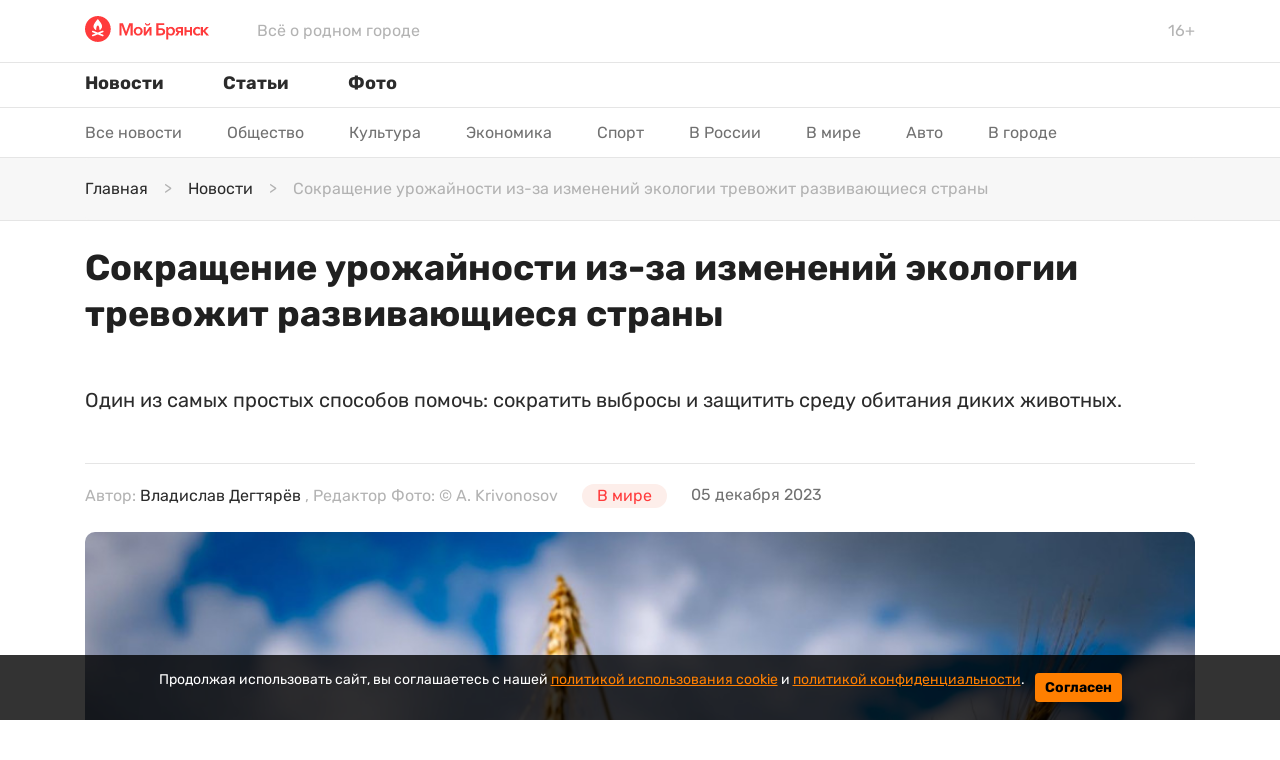

--- FILE ---
content_type: text/html; charset=utf-8
request_url: https://mybryansk.ru/news/id-77077-sokraschenie-urozhajnosti-iz-za-izmenenij-ekologii-trevozhit-razvivajuschiesja-strany
body_size: 11918
content:

<!DOCTYPE html>
<html lang="ru" dir="ltr">
    <head>
    <link rel="icon" href="/static/front/images/logo-mb-circle.ico" type="image/x-icon">
    <link rel="icon" href="/static/front/images/logo-mb-circle.svg" type="image/svg+xml">
<title>Сокращение урожайности из-за изменений экологии тревожит развивающиеся страны | Мой Брянск</title>
<meta http-equiv="content-language" content="ru" />
<meta name="robots" content="index, follow" />
    <meta name="robots" content="max-image-preview:large">
        <link rel="image_src" href="https://mybryansk.ru/uploads/prew/esjgbdqsabg6vg5sbavm.jpg" />
    <meta name="original-source" content="https://www.mybryansk.ru/" />
    <meta name="description" content="Один из самых простых способов помочь: сократить выбросы и защитить среду обитания диких животных." />
    <meta name="abstract" content="Сокращение урожайности из-за изменений экологии тревожит развивающиеся страны. Один из самых простых способов помочь: сократить выбросы и защитить среду обитания диких животных." />
    <meta name="dcterms.title" content="Сокращение урожайности из-за изменений экологии тревожит развивающиеся страны" />
    <meta name="dcterms.creator" content="Владислав Дегтярёв
" />
    <meta name="dcterms.description" content="Один из самых простых способов помочь: сократить выбросы и защитить среду обитания диких животных." />
    <meta name="dcterms.language" content="ru" />
    <meta property="og:site_name" content="Мой Брянск" />
    <meta property="og:type" content="article" />
    <meta property="og:url" content="https://mybryansk.ru/news/id-77077-sokraschenie-urozhajnosti-iz-za-izmenenij-ekologii-trevozhit-razvivajuschiesja-strany" />
    <meta property="og:title" content="Сокращение урожайности из-за изменений экологии тревожит развивающиеся страны" />
    <meta property="og:description" content="Один из самых простых способов помочь: сократить выбросы и защитить среду обитания диких животных." />
        <meta property="og:image" content="https://mybryansk.ru/uploads/prew/esjgbdqsabg6vg5sbavm.jpg" />
    <meta property="og:locale" content="ru" />
    <meta property="article:tag" content="В мире" />
    <meta property="article:tag" content="" />
    <meta property="article:published_time" content="2023-12-05T12:06+03:00" />
    <meta name="twitter:card" content="summary_large_image" />
    <meta name="twitter:description" content="Один из самых простых способов помочь: сократить выбросы и защитить среду обитания диких животных." />
    <meta name="twitter:title" content="Сокращение урожайности из-за изменений экологии тревожит развивающиеся страны" />
    <meta name="twitter:url" content="https://mybryansk.ru/news/id-77077-sokraschenie-urozhajnosti-iz-za-izmenenij-ekologii-trevozhit-razvivajuschiesja-strany" />
        <meta name="twitter:image" content="https://mybryansk.ru/uploads/prew/esjgbdqsabg6vg5sbavm.jpg" />
    <link rel="amphtml" href="https://mybryansk.ru/ampnews/id-77077-sokraschenie-urozhajnosti-iz-za-izmenenij-ekologii-trevozhit-razvivajuschiesja-strany" />
    <link rel="canonical" href="https://mybryansk.ru/news/id-77077-sokraschenie-urozhajnosti-iz-za-izmenenij-ekologii-trevozhit-razvivajuschiesja-strany" />
<meta name="MobileOptimized" content="width" />
<meta name="HandheldFriendly" content="true" />
<meta name="theme-color" content="#FF3B3C">
<meta name="viewport" content="width=device-width, height=device-height, initial-scale=1.0, maximum-scale=1.0, user-scalable=0" />
<meta name="apple-mobile-web-app-title" content="Мой Брянск" />
<meta name="application-name" content="Мой Брянск" />
<meta name="msapplication-TileColor" content="#0f1215" />
<meta name="msapplication-TileImage" content="/static/favicon.ico" />
<meta http-equiv="X-UA-Compatible" content="IE=Edge">
<meta http-equiv="Content-Type" content="text/html; charset=utf-8">
<meta name="format-detection" content="telephone=no">
    <link rel="preload" href="/static/front/css/bootstrap.min.css" as="style">
    <link href="/static/front/css/bootstrap.min.css" rel="stylesheet">
    <link rel="preload" href="/static/front/css/style.min.css" as="style">
    <link href="/static/front/css/style.min.css" rel="stylesheet">
    <link rel="preload" href="/static/front/js/jquery-3.5.1.min.js" as="script">
    <script src="/static/front/js/jquery-3.5.1.min.js"></script>
    <link rel="preload" href="/static/front/css/cookie_warn_styles.css" as="style">
    <link href="/static/front/css/cookie_warn_styles.css" rel="stylesheet" type="text/css">
    <link rel="preload" href="/static/front/js/cookie_warning.js" as="script">
    <script src="/static/front/js/cookie_warning.js"></script>
    <script type="text/javascript">
        ( function () {
            'use strict';
            var loadedAnalitycs = false,
                timerId;
            if ( navigator.userAgent.indexOf( 'YandexMetrika' ) > -1 ) {
                loadAnalitycs();
            } else {
                window.addEventListener( 'scroll', loadAnalitycs, {passive: true} );
                window.addEventListener( 'touchstart', loadAnalitycs );
                document.addEventListener( 'mouseenter', loadAnalitycs );
                document.addEventListener( 'click', loadAnalitycs );
                window.addEventListener('keydown',loadAnalitycs, {passive: true})
                document.addEventListener( 'DOMContentLoaded', loadFallback );
            }
            function loadFallback() {
                timerId = setTimeout( loadAnalitycs, 1000 );
            }
            function loadAnalitycs( e ) {
                if ( e && e.type ) {
                    console.log( e.type );
                } else {
                    console.log( 'DOMContentLoaded' );
                }
                if ( loadedAnalitycs ) {
                    return;
                }
                let Script1 = document.createElement("script");
                Script1.src = '/static/front/js/analitycsInitializerFixed.js';
                Script1.async = true;
                document.getElementsByTagName('head')[0].appendChild(Script1);
                let Script2 = document.createElement("script");
                    Script2.src = '/static/front/js/adsInitializerFixed.js';
                    Script2.async = true;
                    document.getElementsByTagName('head')[0].appendChild(Script2);
                loadedAnalitycs = true;
                clearTimeout( timerId );
                window.removeEventListener( 'scroll', loadAnalitycs );
                window.removeEventListener( 'touchstart', loadAnalitycs );
                document.removeEventListener( 'mouseenter', loadAnalitycs );
                document.removeEventListener( 'click', loadAnalitycs );
                document.removeEventListener( 'DOMContentLoaded', loadFallback );
            }
        } )()
    </script>
    <script>
        window.yaContextCb=window.yaContextCb||[]
    </script>
</head>
<input type="hidden" name="csrfmiddlewaretoken" value="NnDKeMxnqJ3WrQrLB60XILTzvPKoDNmUOsjyzgwrdkNI6ha1vIazzn41m2IPF5pG">
<body>
    <svg aria-hidden="true" style="position: absolute; width: 0; height: 0; overflow: hidden;" version="1.1" xmlns="http://www.w3.org/2000/svg" xmlns:xlink="http://www.w3.org/1999/xlink">
    <defs>
        <symbol id="icon-share" viewBox="0 0 32 32">
            <path d="M4 16c0 2.205 1.795 4 4 4 1.059 0 2.016-0.42 2.732-1.093l7.988 4.565c-0.024 0.173-0.053 0.347-0.053 0.528 0 2.205 1.795 4 4 4s4-1.795 4-4c0-2.205-1.795-4-4-4-1.059 0-2.016 0.42-2.732 1.093l-7.988-4.564c0.024-0.175 0.053-0.348 0.053-0.529s-0.029-0.355-0.053-0.529l7.988-4.564c0.716 0.673 1.673 1.093 2.732 1.093 2.205 0 4-1.795 4-4s-1.795-4-4-4c-2.205 0-4 1.795-4 4 0 0.181 0.029 0.355 0.053 0.529l-7.988 4.564c-0.737-0.7-1.715-1.092-2.732-1.093-2.205 0-4 1.795-4 4z"></path>
        </symbol>
        <symbol id="icon-zoom" viewBox="0 0 16 16">
            <path d="M15.56 15.56c-0.587 0.587-1.538 0.587-2.125 0l-2.652-2.652c-1.090 0.699-2.379 1.116-3.771 1.116-3.872 0-7.012-3.139-7.012-7.012s3.14-7.012 7.012-7.012c3.873 0 7.012 3.139 7.012 7.012 0 1.391-0.417 2.68-1.116 3.771l2.652 2.652c0.587 0.587 0.587 1.538 0 2.125zM7.012 2.003c-2.766 0-5.009 2.242-5.009 5.009s2.243 5.009 5.009 5.009c2.766 0 5.009-2.242 5.009-5.009s-2.242-5.009-5.009-5.009z"></path>
        </symbol>
        <symbol id="icon-arrow-right" viewBox="0 0 20 20">
            <path d="M16.172 9l-6.071-6.071 1.414-1.414 8.485 8.485-8.485 8.485-1.414-1.414 6.071-6.071h-16.172v-2z"></path>
        </symbol>
        <symbol id="icon-arrow-left" viewBox="0 0 20 20">
            <path d="M3.828 9l6.071-6.071-1.414-1.414-8.485 8.485 8.485 8.485 1.414-1.414-6.071-6.071h16.172v-2h-16.172z"></path>
        </symbol>
        <symbol id="icon-facebook" viewBox="0 0 32 32">
            <path d="M17.863 27.996v-10.928h3.687l0.548-4.279h-4.235v-2.725c0-1.235 0.344-2.080 2.116-2.080h2.245v-3.815c-1.092-0.117-2.191-0.174-3.289-0.169-3.259 0-5.496 1.989-5.496 5.641v3.14h-3.663v4.279h3.671v10.936h4.416z"></path>
        </symbol>
        <symbol id="icon-ok" viewBox="0 0 32 32">
            <path d="M14.632 21.348c-2.041-0.213-3.883-0.72-5.459-1.961-0.196-0.155-0.399-0.304-0.576-0.476-0.691-0.667-0.76-1.432-0.213-2.219 0.467-0.675 1.251-0.855 2.065-0.467 0.157 0.073 0.307 0.168 0.452 0.268 2.937 2.032 6.973 2.088 9.921 0.092 0.293-0.227 0.605-0.411 0.967-0.504 0.704-0.181 1.36 0.079 1.737 0.699 0.432 0.707 0.427 1.4-0.105 1.948-0.815 0.844-1.796 1.453-2.885 1.879-1.031 0.403-2.16 0.605-3.276 0.739 0.168 0.185 0.248 0.276 0.353 0.383 1.516 1.533 3.040 3.063 4.552 4.601 0.515 0.525 0.623 1.175 0.339 1.785-0.311 0.667-1.004 1.105-1.685 1.059-0.431-0.031-0.767-0.247-1.067-0.549-1.144-1.16-2.309-2.299-3.431-3.48-0.327-0.344-0.484-0.279-0.772 0.020-1.151 1.193-2.32 2.368-3.499 3.537-0.528 0.524-1.157 0.619-1.771 0.32-0.651-0.32-1.067-0.988-1.033-1.661 0.021-0.456 0.244-0.803 0.555-1.115 1.501-1.509 2.997-3.023 4.495-4.533 0.099-0.101 0.192-0.208 0.336-0.364z"></path>
            <path d="M15.876 16.092c-3.643-0.013-6.629-3.053-6.609-6.728 0.021-3.715 3.011-6.707 6.689-6.697 3.685 0.009 6.644 3.047 6.627 6.8-0.020 3.667-3.027 6.637-6.707 6.625zM19.186 9.372c0.002-0.429-0.080-0.855-0.243-1.252s-0.402-0.759-0.705-1.063c-0.303-0.305-0.663-0.546-1.059-0.711s-0.822-0.25-1.251-0.25c-0.433-0-0.863 0.086-1.263 0.253s-0.762 0.413-1.066 0.722c-0.304 0.309-0.543 0.675-0.704 1.078s-0.24 0.833-0.232 1.266c0.001 0.43 0.086 0.855 0.252 1.251s0.408 0.756 0.713 1.059c0.305 0.302 0.667 0.541 1.065 0.703s0.824 0.244 1.253 0.24c0.429-0.002 0.855-0.088 1.25-0.255s0.755-0.41 1.056-0.716c0.301-0.306 0.539-0.669 0.699-1.068s0.24-0.825 0.235-1.254v-0.001z"></path>
        </symbol>
        <symbol id="icon-twitter" viewBox="0 0 32 32">
            <path d="M26.177 10.663c0.017 0.233 0.017 0.465 0.017 0.697 0 7.1-5.404 15.281-15.28 15.281-3.043 0-5.869-0.881-8.248-2.412 0.432 0.049 0.848 0.067 1.297 0.067 2.417 0.006 4.766-0.802 6.668-2.295-1.121-0.020-2.207-0.39-3.108-1.058s-1.57-1.6-1.915-2.666c0.332 0.049 0.665 0.083 1.015 0.083 0.481 0 0.965-0.067 1.415-0.183-1.216-0.245-2.31-0.905-3.095-1.866s-1.213-2.164-1.212-3.405v-0.067c0.716 0.399 1.547 0.648 2.427 0.681-0.737-0.49-1.342-1.155-1.76-1.935s-0.636-1.652-0.635-2.537c0-0.997 0.265-1.912 0.731-2.709 1.35 1.66 3.033 3.018 4.94 3.986s3.998 1.525 6.134 1.634c-0.083-0.4-0.133-0.815-0.133-1.231-0-0.705 0.138-1.404 0.408-2.056s0.665-1.244 1.164-1.743 1.091-0.894 1.743-1.164c0.652-0.27 1.35-0.408 2.056-0.408 1.547 0 2.943 0.648 3.924 1.696 1.202-0.232 2.355-0.671 3.408-1.297-0.401 1.241-1.24 2.293-2.361 2.96 1.066-0.122 2.109-0.402 3.092-0.832-0.735 1.071-1.645 2.010-2.692 2.777z"></path>
        </symbol>
        <symbol id="icon-instagram" viewBox="0 0 32 32">
            <path d="M16 2.881c4.275 0 4.781 0.019 6.462 0.094 1.563 0.069 2.406 0.331 2.969 0.55 0.744 0.288 1.281 0.638 1.837 1.194 0.563 0.563 0.906 1.094 1.2 1.838 0.219 0.563 0.481 1.412 0.55 2.969 0.075 1.688 0.094 2.194 0.094 6.463s-0.019 4.781-0.094 6.463c-0.069 1.563-0.331 2.406-0.55 2.969-0.288 0.744-0.637 1.281-1.194 1.837-0.563 0.563-1.094 0.906-1.837 1.2-0.563 0.219-1.413 0.481-2.969 0.55-1.688 0.075-2.194 0.094-6.463 0.094s-4.781-0.019-6.463-0.094c-1.563-0.069-2.406-0.331-2.969-0.55-0.744-0.288-1.281-0.637-1.838-1.194-0.563-0.563-0.906-1.094-1.2-1.837-0.219-0.563-0.481-1.413-0.55-2.969-0.075-1.688-0.094-2.194-0.094-6.463s0.019-4.781 0.094-6.463c0.069-1.563 0.331-2.406 0.55-2.969 0.288-0.744 0.638-1.281 1.194-1.838 0.563-0.563 1.094-0.906 1.838-1.2 0.563-0.219 1.412-0.481 2.969-0.55 1.681-0.075 2.188-0.094 6.463-0.094zM16 0c-4.344 0-4.887 0.019-6.594 0.094-1.7 0.075-2.869 0.35-3.881 0.744-1.056 0.412-1.95 0.956-2.837 1.85-0.894 0.888-1.438 1.781-1.85 2.831-0.394 1.019-0.669 2.181-0.744 3.881-0.075 1.713-0.094 2.256-0.094 6.6s0.019 4.887 0.094 6.594c0.075 1.7 0.35 2.869 0.744 3.881 0.413 1.056 0.956 1.95 1.85 2.837 0.887 0.887 1.781 1.438 2.831 1.844 1.019 0.394 2.181 0.669 3.881 0.744 1.706 0.075 2.25 0.094 6.594 0.094s4.888-0.019 6.594-0.094c1.7-0.075 2.869-0.35 3.881-0.744 1.050-0.406 1.944-0.956 2.831-1.844s1.438-1.781 1.844-2.831c0.394-1.019 0.669-2.181 0.744-3.881 0.075-1.706 0.094-2.25 0.094-6.594s-0.019-4.887-0.094-6.594c-0.075-1.7-0.35-2.869-0.744-3.881-0.394-1.063-0.938-1.956-1.831-2.844-0.887-0.887-1.781-1.438-2.831-1.844-1.019-0.394-2.181-0.669-3.881-0.744-1.712-0.081-2.256-0.1-6.6-0.1v0z"></path>
            <path d="M16 7.781c-4.537 0-8.219 3.681-8.219 8.219s3.681 8.219 8.219 8.219 8.219-3.681 8.219-8.219c0-4.537-3.681-8.219-8.219-8.219zM16 21.331c-2.944 0-5.331-2.387-5.331-5.331s2.387-5.331 5.331-5.331c2.944 0 5.331 2.387 5.331 5.331s-2.387 5.331-5.331 5.331z"></path>
            <path d="M26.462 7.456c0 1.060-0.859 1.919-1.919 1.919s-1.919-0.859-1.919-1.919c0-1.060 0.859-1.919 1.919-1.919s1.919 0.859 1.919 1.919z"></path>
        </symbol>
        <symbol id="icon-vk" viewBox="0 0 32 32">
            <path d="M28.772 9.14c0.187-0.62 0-1.075-0.883-1.075h-2.924c-0.744 0-1.084 0.393-1.271 0.825 0 0-1.487 3.625-3.593 5.976-0.68 0.684-0.991 0.9-1.361 0.9-0.185 0-0.455-0.216-0.455-0.836v-5.791c0-0.744-0.215-1.075-0.835-1.075h-4.595c-0.464 0-0.744 0.344-0.744 0.672 0 0.704 1.053 0.867 1.161 2.851v4.304c0 0.943-0.169 1.115-0.543 1.115-0.991 0-3.401-3.639-4.832-7.804-0.279-0.809-0.56-1.136-1.307-1.136h-2.923c-0.836 0-1.003 0.393-1.003 0.825 0 0.776 0.991 4.616 4.615 9.695 2.416 3.468 5.817 5.348 8.916 5.348 1.857 0 2.087-0.417 2.087-1.137v-2.621c0-0.835 0.177-1.003 0.765-1.003 0.432 0 1.176 0.219 2.911 1.889 1.981 1.981 2.309 2.871 3.423 2.871h2.923c0.835 0 1.252-0.417 1.012-1.241-0.263-0.82-1.209-2.013-2.465-3.425-0.683-0.805-1.703-1.672-2.013-2.105-0.433-0.559-0.308-0.805 0-1.301 0.001 0.001 3.563-5.015 3.933-6.72z"></path>
        </symbol>
        <symbol id="icon-cv-19" viewBox="0 0 30 32">
            <path d="M11.429 15.238c0 0.838-0.686 1.524-1.524 1.524s-1.524-0.686-1.524-1.524c0-0.838 0.686-1.524 1.524-1.524s1.524 0.686 1.524 1.524zM17.905 12.19c0.838 0 1.524-0.686 1.524-1.524s-0.686-1.524-1.524-1.524c-0.838 0-1.524 0.686-1.524 1.524s0.686 1.524 1.524 1.524zM12.571 12.19c0.838 0 1.524-0.686 1.524-1.524s-0.686-1.524-1.524-1.524c-0.838 0-1.524 0.686-1.524 1.524s0.686 1.524 1.524 1.524zM12.571 18.286c-0.838 0-1.524 0.686-1.524 1.524s0.686 1.524 1.524 1.524c0.838 0 1.524-0.686 1.524-1.524s-0.686-1.524-1.524-1.524zM30.476 14.095v2.286c0 0.625-0.518 1.143-1.143 1.143s-1.143-0.518-1.143-1.143h-2.347c-0.22 2.039-1.024 3.97-2.316 5.562l1.661 1.661 0.015-0.015c0.442-0.442 1.173-0.442 1.615 0s0.442 1.173 0 1.615l-1.615 1.615c-0.442 0.442-1.173 0.442-1.615 0-0.211-0.212-0.33-0.498-0.333-0.797s0.111-0.587 0.318-0.803l-1.661-1.661c-1.591 1.281-3.516 2.080-5.547 2.301v2.347h0.015c0.625 0 1.143 0.518 1.143 1.143s-0.518 1.143-1.143 1.143h-2.286c-0.625 0-1.143-0.518-1.143-1.143s0.503-1.128 1.128-1.143v-2.362c-2.027-0.218-3.948-1.017-5.531-2.301l-1.661 1.661 0.015 0.015c0.442 0.442 0.442 1.173 0 1.615s-1.173 0.442-1.615 0l-1.63-1.63c-0.213-0.215-0.332-0.505-0.332-0.808s0.119-0.593 0.332-0.808c0.442-0.442 1.158-0.442 1.6-0.015l1.661-1.661c-1.282-1.583-2.077-3.505-2.286-5.531h-2.347c0 0.625-0.518 1.143-1.143 1.143s-1.143-0.518-1.143-1.143v-2.286c0-0.625 0.518-1.143 1.143-1.143s1.143 0.518 1.143 1.143h2.347c0.229-2.088 1.051-3.977 2.286-5.531l-1.661-1.661c-0.442 0.427-1.158 0.427-1.6-0.015-0.213-0.215-0.332-0.505-0.332-0.808s0.119-0.593 0.332-0.808l1.615-1.615c0.442-0.442 1.173-0.442 1.615 0s0.442 1.173 0 1.615l-0.015 0.015 1.661 1.661c1.585-1.281 3.505-2.080 5.531-2.301v-2.362c-0.3-0.005-0.586-0.128-0.797-0.341s-0.329-0.501-0.331-0.802c0.008-0.303 0.133-0.592 0.349-0.805s0.506-0.334 0.809-0.338h2.286c0.625 0 1.143 0.518 1.143 1.143s-0.518 1.143-1.143 1.143h-0.015v2.347c2.088 0.213 3.992 1.051 5.547 2.301l1.661-1.661c-0.104-0.106-0.186-0.231-0.242-0.369s-0.084-0.285-0.082-0.434c0.002-0.149 0.032-0.295 0.090-0.432s0.143-0.261 0.249-0.365c0.442-0.442 1.173-0.442 1.615 0l1.615 1.615c0.442 0.442 0.442 1.173 0 1.615s-1.173 0.442-1.615 0l-0.015-0.015-1.661 1.646c1.289 1.594 2.093 3.524 2.316 5.562h2.347c0-0.625 0.518-1.143 1.143-1.143s1.143 0.518 1.143 1.143zM22.857 15.238c0-4.206-3.413-7.619-7.619-7.619s-7.619 3.413-7.619 7.619c0 4.206 3.413 7.619 7.619 7.619s7.619-3.413 7.619-7.619zM15.238 13.714c-0.838 0-1.524 0.686-1.524 1.524s0.686 1.524 1.524 1.524c0.838 0 1.524-0.686 1.524-1.524s-0.686-1.524-1.524-1.524zM20.571 13.714c-0.838 0-1.524 0.686-1.524 1.524s0.686 1.524 1.524 1.524c0.838 0 1.524-0.686 1.524-1.524s-0.686-1.524-1.524-1.524zM17.905 18.286c-0.838 0-1.524 0.686-1.524 1.524s0.686 1.524 1.524 1.524c0.838 0 1.524-0.686 1.524-1.524s-0.686-1.524-1.524-1.524z"></path>
        </symbol>
        <symbol id="icon-star" viewBox="0 0 34 32">
            <path d="M32.465 11.119l-9.765-1.419-4.365-8.85c-0.119-0.242-0.315-0.438-0.558-0.558-0.608-0.3-1.346-0.050-1.65 0.558l-4.365 8.85-9.765 1.419c-0.269 0.038-0.515 0.165-0.704 0.358-0.228 0.234-0.353 0.549-0.349 0.876s0.138 0.638 0.372 0.866l7.065 6.888-1.669 9.727c-0.039 0.226-0.014 0.459 0.072 0.672s0.231 0.397 0.416 0.532c0.186 0.135 0.406 0.215 0.635 0.232s0.458-0.032 0.661-0.139l8.735-4.592 8.735 4.592c0.239 0.127 0.515 0.169 0.781 0.123 0.669-0.115 1.119-0.75 1.004-1.419l-1.669-9.727 7.065-6.888c0.193-0.188 0.319-0.435 0.358-0.704 0.104-0.673-0.365-1.296-1.038-1.396z"></path>
        </symbol>
        <symbol id="icon-menu" viewBox="0 0 48 32">
            <path d="M24 0h-20.571c-0.909 0-1.781 0.337-2.424 0.937s-1.004 1.414-1.004 2.263c0 0.849 0.361 1.663 1.004 2.263s1.515 0.937 2.424 0.937h20.571c0.909 0 1.781-0.337 2.424-0.937s1.004-1.414 1.004-2.263-0.361-1.663-1.004-2.263c-0.643-0.6-1.515-0.937-2.424-0.937zM30.857 25.6h-27.428c-0.909 0-1.781 0.337-2.424 0.937s-1.004 1.414-1.004 2.263c0 0.849 0.361 1.663 1.004 2.263s1.515 0.937 2.424 0.937h27.428c0.909 0 1.781-0.337 2.425-0.937s1.004-1.414 1.004-2.263-0.361-1.663-1.004-2.263c-0.643-0.6-1.515-0.937-2.425-0.937zM44.571 12.8h-41.143c-0.909 0-1.781 0.337-2.424 0.937s-1.004 1.414-1.004 2.263c0 0.849 0.361 1.663 1.004 2.263s1.515 0.937 2.424 0.937h41.143c0.909 0 1.781-0.337 2.424-0.937s1.004-1.414 1.004-2.263c0-0.849-0.361-1.663-1.004-2.263s-1.515-0.937-2.424-0.937z"></path>
        </symbol>
        <symbol id="icon-chevron-right" viewBox="0 0 24 24">
            <path d="M9.707 18.707l6-6c0.391-0.391 0.391-1.024 0-1.414l-6-6c-0.391-0.391-1.024-0.391-1.414 0s-0.391 1.024 0 1.414l5.293 5.293-5.293 5.293c-0.391 0.391-0.391 1.024 0 1.414s1.024 0.391 1.414 0z"></path>
        </symbol>
        <symbol id="icon-close" viewBox="0 0 22 28">
            <path d="M20.281 20.656c0 0.391-0.156 0.781-0.438 1.062l-2.125 2.125c-0.281 0.281-0.672 0.438-1.062 0.438s-0.781-0.156-1.062-0.438l-4.594-4.594-4.594 4.594c-0.281 0.281-0.672 0.438-1.062 0.438s-0.781-0.156-1.062-0.438l-2.125-2.125c-0.281-0.281-0.438-0.672-0.438-1.062s0.156-0.781 0.438-1.062l4.594-4.594-4.594-4.594c-0.281-0.281-0.438-0.672-0.438-1.062s0.156-0.781 0.438-1.062l2.125-2.125c0.281-0.281 0.672-0.438 1.062-0.438s0.781 0.156 1.062 0.438l4.594 4.594 4.594-4.594c0.281-0.281 0.672-0.438 1.062-0.438s0.781 0.156 1.062 0.438l2.125 2.125c0.281 0.281 0.438 0.672 0.438 1.062s-0.156 0.781-0.438 1.062l-4.594 4.594 4.594 4.594c0.281 0.281 0.438 0.672 0.438 1.062z"></path>
        </symbol>
    </defs>
</svg>
<header class="header sticky-menu" id="menu">
    <div class="header__logo py-3">
        <div class="container d-flex align-items-center">
            <a class="mr-5 pb-1" href="/">
                <img class="logo" src="/static/front/images/logo.svg" width="124" height="26" alt="">
            </a>
            <p class="my-0 d-none d-md-inline">Всё о родном городе</p>
            <p class="ml-auto my-0">16+</p>
        </div>
    </div>
    <nav class="header-menu">
        <div class="container d-flex">
            <button class="navbar-toggle-3 btn my-2 p-0 d-md-none">
                <svg class="icon icon-menu"><use xlink:href="#icon-menu"></use></svg>
            </button>
            <div class="navbar-content-menu">
                <ul class="navbar-nav bd-navbar-nav flex-row">
                    <li class="nav-item navbar-item ">
                        <a class="nav-link navbar-a" href="/news">Новости</a>
                    </li>
                    <li class="nav-item navbar-item ">
                        <a class="nav-link navbar-a" href="/articles">Статьи</a>
                    </li>
                    <li class="nav-item navbar-item ">
                        <a class="nav-link navbar-a" href="/photo">Фото</a>
                    </li>
                </ul>
            </div>
        </div>
    </nav>
</header>
<div class="header-topics" style="overflow: hidden; height: 50px;">
    <div class="container">
        <div class="row">
            <div class="col" >
                <nav role="navigation" id="nav-topics" class="okayNav nav-topics">
                    <ul class="nav flex-row navbar-submenu flex-wrap topics-menu">
                            <li class="navbar-submenu_item nav-item navbar-item">
                                <a class="nav-link navbar-a" href="/news">Все новости</a>
                            </li>
                            <li class="navbar-submenu_item nav-item navbar-item">
                                <a class="nav-link navbar-a" href="https://mybryansk.ru/news/society">Общество</a>
                            </li>
                            <li class="navbar-submenu_item nav-item navbar-item">
                                <a class="nav-link navbar-a" href="https://mybryansk.ru/news/culture">Культура</a>
                            </li>
                            <li class="navbar-submenu_item nav-item navbar-item">
                                <a class="nav-link navbar-a" href="https://mybryansk.ru/news/economy">Экономика</a>
                            </li>
                            <li class="navbar-submenu_item nav-item navbar-item">
                                <a class="nav-link navbar-a" href="https://mybryansk.ru/news/sport">Спорт</a>
                            </li>
                            <li class="navbar-submenu_item nav-item navbar-item">
                                <a class="nav-link navbar-a" href="https://mybryansk.ru/news/russia">В России</a>
                            </li>
                            <li class="navbar-submenu_item nav-item navbar-item">
                                <a class="nav-link navbar-a" href="https://mybryansk.ru/news/world">В мире</a>
                            </li>
                            <li class="navbar-submenu_item nav-item navbar-item">
                                <a class="nav-link navbar-a" href="https://mybryansk.ru/news/auto">Авто</a>
                            </li>
                            <li class="navbar-submenu_item nav-item navbar-item">
                                <a class="nav-link navbar-a" href="https://mybryansk.ru/news/city">В городе</a>
                            </li>
                    </ul>
                </nav>
            </div>
        </div>
    </div>
</div>
    <main id="content" class="content" role="main">
        <section class="section">
            <div class="crumb">
                <div class="container">
                    <nav aria-label="breadcrumb">
                        <ol itemscope itemtype="https://schema.org/BreadcrumbList" class="breadcrumb px-0 py-3 mb-0">
                            <li itemprop="itemListElement" itemscope itemtype="https://schema.org/ListItem" itemscope class="breadcrumb-item pr-3">
                                <a itemprop="item" href="/"><span itemprop="name">Главная</span></a>
                                <meta itemprop="position" content="1" />
                            </li>
                            <li itemprop="itemListElement" itemscope itemtype="https://schema.org/ListItem" itemscope class="breadcrumb-item pr-3">
                                <a itemprop="item" href="/news"><span itemprop="name">Новости</span></a>
                                <meta itemprop="position" content="2" />
                            </li>
                            <li itemprop="itemListElement" itemscope itemtype="https://schema.org/ListItem" itemscope class="breadcrumb-item active" aria-current="page">
                                <span itemprop="name">Сокращение урожайности из-за изменений экологии тревожит развивающиеся страны</span>
                                <meta itemprop="position" content="3" />
                            </li>
                        </ol>
                    </nav>
                </div>
            </div>
            <div class="container mb-5 mt-4" id="mainContainer">
                <div class="row">
                    <div class="col-lg-12">
                        <input type="hidden" name="csrfmiddlewaretoken" value="NnDKeMxnqJ3WrQrLB60XILTzvPKoDNmUOsjyzgwrdkNI6ha1vIazzn41m2IPF5pG">
<div class="article" data-rel="article" id="77077" data-article='{"title": "Сокращение урожайности из-за изменений экологии тревожит развивающиеся страны | Мой Брянск", "url": "https://mybryansk.ru/news/id-77077-sokraschenie-urozhajnosti-iz-za-izmenenij-ekologii-trevozhit-razvivajuschiesja-strany"}'>
    <div class="article__meta" style="display: none" itemscope="" itemtype="https://schema.org/Article">
    <div itemprop="mainEntityOfPage">https://mybryansk.ru/news/id-77077-sokraschenie-urozhajnosti-iz-za-izmenenij-ekologii-trevozhit-razvivajuschiesja-strany</div>
    <a itemprop="url" href="https://mybryansk.ru/news/id-77077-sokraschenie-urozhajnosti-iz-za-izmenenij-ekologii-trevozhit-razvivajuschiesja-strany"></a>
    <div itemprop="headline">Сокращение урожайности из-за изменений экологии тревожит развивающиеся страны</div>
    <div itemprop="alternativeHeadline">Один из самых простых способов помочь: сократить выбросы и защитить среду обитания диких животных.</div>
    <div itemprop="name">Сокращение урожайности из-за изменений экологии тревожит развивающиеся страны</div>
    <div itemprop="description">Один из самых простых способов помочь: сократить выбросы и защитить среду обитания диких животных.</div>
    <div itemprop="datePublished">2023-12-05T12:06+03:00</div>
    <div itemprop="dateCreated">2023-12-05T12:06+03:00</div>
    <div itemprop="dateModified">2023-12-05T12:06+03:00</div>
    <div itemprop="articleSection"></div>
    <div itemprop="speakable" itemscope="" itemtype="https://schema.org/SpeakableSpecification">
        <div itemprop="xpath">/html/head/meta[@name='og:title']/@content</div>
        <div itemprop="xpath">/html/head/meta[@name='og:description']/@content</div>
    </div>
        <div itemprop="associatedMedia">https://mybryansk.ru/uploads/prew/esjgbdqsabg6vg5sbavm.jpg</div>
    <div itemprop="articleBody">По данным Международного валютного фонда, увеличение температуры на 1 градус Цельсия приводит к сокращению сельскохозяйственного производства в развивающихся странах на 3%. Ожидается, что к 2050 году урожайность в странах Африки к югу от Сахары упадет на 5–17%. Тем не менее, лишь 1,7% глобального климатического финансирования направляется на поддержку мелких фермеров в этих регионах, которые производят до 80% местных продовольственных ресурсов.
На конференции ООН по изменению климата в Дубае африканские лидеры высказались за увеличение финансирования сельского хозяйства, в то время как большая часть глобальных климатических инвестиций сосредоточена на возобновляемых источниках энергии и энергоэффективности. Компания EthioChicken, например, помогает мелким фермерам адаптироваться к изменению климата, предлагая выращивание высокопродуктивных кур вместо более загрязняющего скота.
Согласно Всемирной продовольственной программе ООН, в этом году 170 миллионов человек в Африке к югу от Сахары столкнулись с голодом, особенно после засухи в Восточной Африке. В Нигерии фермеры экспериментируют с новыми сортами маниоки, более устойчивыми к засухе, но уязвимыми к гниению и вредителям при более высоких температурах, сообщает Центральная Служба Новостей.
Также разрабатываются проекты, включая страхование выплат, привязанные к данным NASA, специальные метеорологические оповещения для фермеров, а также возобновление интереса к традиционным засушливым культурам. CGIAR, международная инновационная сеть, занимается созданием генных банков и разработкой более продуктивных штаммов таких культур, как сорго, просо и голубиный горох.</div>
    <div itemprop="copyrightHolder" itemscope="" itemtype="http://schema.org/Organization">
        <div itemprop="name">Мой Брянск</div>
        <a itemprop="url" href="https://www.mybryansk.ru/"></a>
        <div itemprop="email">info@mybryansk.ru</div>
        <div itemprop="legalName">Мой Брянск</div>
        <div itemprop="logo" itemscope="" itemtype="https://schema.org/ImageObject">
            <a itemprop="url" href="/static/front/images/logo.svg"></a>
            <a itemprop="contentUrl" href="/static/front/images/logo.svg"></a>
            <div itemprop="width">124</div>
            <div itemprop="height">26</div>
        </div>
        <div itemprop="image" itemscope="" itemtype="https://schema.org/ImageObject">
            <a itemprop="url" href="/static/front/images/logo.svg"></a>
            <a itemprop="contentUrl" href="/static/front/images/logo.svg"></a>
            <div itemprop="width">124</div>
            <div itemprop="height">26</div>
        </div>
    </div>
    <div itemprop="copyrightYear">2023</div>
    <div itemprop="creator" itemscope="" itemtype="http://schema.org/Person">
        <div itemprop="name">Владислав Дегтярёв
</div>
    </div>
    <div itemprop="editor" itemscope="" itemtype="http://schema.org/Person">
        <div itemprop="name">Владислав Дегтярёв
</div>
    </div>
    <div itemprop="genre">В мире</div>
    <div itemprop="inLanguage">ru-RU</div>
    <div itemprop="sourceOrganization" itemscope="" itemtype="http://schema.org/Organization">
        <div itemprop="name">Мой Брянск</div>
        <a itemprop="url" href="https://www.mybryansk.ru/"></a>
        <div itemprop="email">info@mybryansk.ru</div>
        <div itemprop="legalName">Мой Брянск</div>
        <div itemprop="logo" itemscope="" itemtype="https://schema.org/ImageObject">
            <a itemprop="url" href="/static/front/images/logo.svg"></a>
            <a itemprop="contentUrl" href="/static/front/images/logo.svg"></a>
            <div itemprop="width">124</div>
            <div itemprop="height">26</div>
        </div>
        <div itemprop="image" itemscope="" itemtype="https://schema.org/ImageObject">
            <a itemprop="url" href="/static/front/images/logo.svg"></a>
            <a itemprop="contentUrl" href="/static/front/images/logo.svg"></a>
            <div itemprop="width">124</div>
            <div itemprop="height">26</div>
        </div>
    </div>
        <div itemprop="image" itemscope="" itemtype="https://schema.org/ImageObject">
            <a itemprop="url" href="https://mybryansk.ru/uploads/prew/esjgbdqsabg6vg5sbavm.jpg"></a>
            <a itemprop="contentUrl" href="https://mybryansk.ru/uploads/prew/esjgbdqsabg6vg5sbavm.jpg"></a>
            <div itemprop="width">1366</div>
            <div itemprop="height">768</div>
            <div itemprop="representativeOfPage">true</div>
        </div>
        <a itemprop="thumbnailUrl" href="https://mybryansk.ru/uploads/prew/esjgbdqsabg6vg5sbavm.jpg"></a>
        <div itemprop="image" itemscope="" itemtype="https://schema.org/ImageObject">
            <a itemprop="url" href="https://mybryansk.ru/uploads/prew/esjgbdqsabg6vg5sbavm.jpg"></a>
            <a itemprop="contentUrl" href="https://mybryansk.ru/uploads/prew/esjgbdqsabg6vg5sbavm.jpg"></a>
            <div itemprop="width">1366</div>
            <div itemprop="height">768</div>
            <div itemprop="representativeOfPage">true</div>
        </div>
    <div itemprop="publisher" itemscope="" itemtype="http://schema.org/Organization">
        <div itemprop="name">Мой Брянск</div>
        <a itemprop="url" href="https://www.mybryansk.ru/"> </a>
        <div itemprop="email">info@mybryansk.ru</div>
        <div itemprop="legalName">Мой Брянск</div>
        <div itemprop="logo" itemscope="" itemtype="https://schema.org/ImageObject">
            <a itemprop="url" href="/static/front/images/logo.svg"></a>
            <a itemprop="contentUrl" href="/static/front/images/logo.svg"></a>
            <div itemprop="width">124</div>
            <div itemprop="height">26</div>
        </div>
        <div itemprop="image" itemscope="" itemtype="https://schema.org/ImageObject">
            <a itemprop="url" href="/static/front/images/logo.svg"></a>
            <a itemprop="contentUrl" href="/static/front/images/logo.svg"></a>
            <div itemprop="width">124</div>
            <div itemprop="height">26</div>
        </div>
    </div>
    <div itemprop="author" itemscope="" itemtype="http://schema.org/Person">
        <div itemprop="name">Владислав Дегтярёв
</div>
    </div>
</div>
    <h1  class="headline">Сокращение урожайности из-за изменений экологии тревожит развивающиеся страны</h1>
    <div  class="description my-lg-5 my-md-4">Один из самых простых способов помочь: сократить выбросы и защитить среду обитания диких животных.</div>
    <div class="divider divider-dashed"></div>
    <div class="d-md-flex align-items-center mb-3">
        <div class="d-flex align-items-center mb-3 mb-md-0">
            <div class="avatar__text mb-2 mb-md-0 mr-4">Автор:
                <span class="avatar__fio">Владислав Дегтярёв
</span>
                , Редактор  Фото: © A. Krivonosov
            </div>
        </div>
        <div class="d-flex">
            <a href="https://mybryansk.ru/news/world" class="link mr-4" data-type="В мире">В мире</a>
            <time class="" datetime="05 декабря 2023">05 декабря 2023</time>
        </div>
    </div>
        <div class="card-big my-4">
            <div class="card-big__div">
                    <link
                          rel="preload"
                          as="image"
                          fetchpriority="high"
                          href="https://mybryansk.ru/uploads/prew/esjgbdqsabg6vg5sbavm.jpg"
                          imagesrcset="https://mybryansk.ru/uploads/prew/uqdc1wghydnpqwqr7m2e.jpg 480w, https://mybryansk.ru/uploads/prew/esjgbdqsabg6vg5sbavm.jpg"
                          imagesizes="(max-width: 480px) 480px, 100vw"/>
                    <img
                        sizes="(max-width: 480px) 480px, 100vw"
                        src="[data-uri]"
                        data-src="https://mybryansk.ru/uploads/prew/esjgbdqsabg6vg5sbavm.jpg"
                        data-srcset="https://mybryansk.ru/uploads/prew/uqdc1wghydnpqwqr7m2e.jpg 480w, https://mybryansk.ru/uploads/prew/esjgbdqsabg6vg5sbavm.jpg"
                        class="lazyload card-big__img" />
            </div>
        </div>
    <div class="my-4 d-none d-md-block">
        <div class="d-flex justify-content-center" style="height: 200px;">
            <!-- Yandex.RTB R-A-398232-10 -->
            <div id="yandex_rtb_R-A-398232-10-77077"></div>
            <script>window.yaContextCb.push(()=>{
              Ya.Context.AdvManager.render({
                renderTo: 'yandex_rtb_R-A-398232-10-77077',
                blockId: 'R-A-398232-10',
                pageNumber: 77077
              })
            })</script>
        </div>
    </div>
    <div class="col-12 my-4 d-md-none">
        <div class="d-flex justify-content-center" style="height: 300px;">
            <!-- Yandex.RTB R-A-398232-8 -->
            <div id="yandex_rtb_R-A-398232-8-77077"></div>
            <script>window.yaContextCb.push(()=>{
              Ya.Context.AdvManager.render({
                renderTo: 'yandex_rtb_R-A-398232-8-77077',
                blockId: 'R-A-398232-8',
                pageNumber: 77077
              })
            })</script>
        </div>
    </div>
    <div class="info-block">
        <span itemprop="articleBody">
           <p>По данным <strong>Международного валютного фонда,</strong> увеличение температуры на 1 градус Цельсия приводит к сокращению сельскохозяйственного производства в развивающихся странах на 3%. Ожидается, что к 2050 году урожайность <strong>в странах Африки к югу от Сахары </strong>упадет на 5&ndash;17%. Тем не менее, лишь 1,7% глобального климатического финансирования направляется на поддержку мелких фермеров в этих регионах, которые производят до 80% местных <strong>продовольственных ресурсов.</strong></p>
<p>На конференции ООН по изменению климата в <strong>Дубае</strong> африканские лидеры высказались за увеличение финансирования сельского хозяйства, в то время как большая часть глобальных климатических инвестиций сосредоточена на возобновляемых источниках энергии и энергоэффективности. Компания <strong>EthioChicken,</strong> например, помогает мелким фермерам адаптироваться к изменению климата, предлагая выращивание высокопродуктивных кур вместо более загрязняющего скота.</p>
<p>Согласно Всемирной продовольственной <strong>программе ООН,</strong> в этом году 170 миллионов человек <strong>в</strong> <strong>Африке к югу от Сахары</strong> столкнулись с голодом, особенно после засухи в <strong>Восточной Африке.</strong> В Нигерии фермеры экспериментируют с новыми сортами маниоки, более устойчивыми к засухе, но уязвимыми к гниению и вредителям при более высоких температурах, сообщает <a href="https://csn-tv.ru/posts/id241106-uchenye-vyvodyat-novyi-sort-bolee-ustoichivykh-selkhozkultur" target="_blank" rel="noopener">Центральная Служба Новостей</a>.</p>
<p>Также разрабатываются проекты, включая страхование выплат, привязанные к данным <strong>NASA,</strong> специальные метеорологические оповещения для фермеров, а также возобновление интереса к традиционным засушливым культурам. <strong>CGIAR,</strong> международная инновационная сеть, занимается созданием генных банков и разработкой более продуктивных штаммов таких культур, как сорго, просо и голубиный горох.</p>
        </span>
    </div>
    <div class="row article-tag text-center m-0">
        <div class="col py-2"><a href="https://twitter.com/intent/tweet?text=Сокращение урожайности из-за изменений экологии тревожит развивающиеся страны%20%7C%20Мой Брянск&utm_source=share2&url=https://mybryansk.ru/news/id-77077-sokraschenie-urozhajnosti-iz-za-izmenenij-ekologii-trevozhit-razvivajuschiesja-strany" target="_blank"><svg class="icon icon-twitter"><use xlink:href="#icon-twitter"></use></svg></a></div>
        <div class="col py-2"><a href="https://vk.com/share.php?url=https://mybryansk.ru/news/id-77077-sokraschenie-urozhajnosti-iz-za-izmenenij-ekologii-trevozhit-razvivajuschiesja-strany&title=Сокращение урожайности из-за изменений экологии тревожит развивающиеся страны%20%7C%20Мой Брянск&utm_source=share2" target="_blank"><svg class="icon icon-vk"><use xlink:href="#icon-vk"></use></svg></a></div>
        <div class="col py-2"><a href="https://connect.ok.ru/offer?url=https://mybryansk.ru/news/id-77077-sokraschenie-urozhajnosti-iz-za-izmenenij-ekologii-trevozhit-razvivajuschiesja-strany&title=Сокращение урожайности из-за изменений экологии тревожит развивающиеся страны%20%7C%20Мой Брянск&utm_source=share2" target="_blank"><svg class="icon icon-ok"><use xlink:href="#icon-ok"></use></svg></a></div>
    </div>
    <div class="d-none d-md-inline d-md-flex my-4 mb-5 justify-content-center">
        <!-- Yandex.RTB R-A-398232-11 -->
        <div id="yandex_rtb_R-A-398232-11-77077"></div>
        <script>window.yaContextCb.push(()=>{
          Ya.Context.AdvManager.render({
            renderTo: 'yandex_rtb_R-A-398232-11-77077',
            blockId: 'R-A-398232-11',
            pageNumber: 77077
          })
        })</script>
    </div>
    <div class="col-12 my-4 d-md-none mb-5">
        <div class="d-flex justify-content-center">
            <!-- Yandex.RTB R-A-398232-12 -->
            <div id="yandex_rtb_R-A-398232-12-77077"></div>
            <script>window.yaContextCb.push(()=>{
              Ya.Context.AdvManager.render({
                renderTo: 'yandex_rtb_R-A-398232-12-77077',
                blockId: 'R-A-398232-12',
                pageNumber: 77077
              })
            })</script>
        </div>
    </div>
</div>
                        <div class="lazy" data-lazy-function="loadItem"></div>
                        <script>
                            var infinityPageId = '77077';
                            var infinityCategoryId = '6';
                            var infinityType = '1';
                            var needArticle = 1;
                            var lastNewsId = '77077';
                        </script>
                    </div>
                </div>
            </div>
        </section>
    </main>
    <link rel="preload" href="/static/front/js/scrollWithPromotingAndCarousel.js" as="script">
    <script src="/static/front/js/scrollWithPromotingAndCarousel.js"></script>
    <div id="cookie-consent" class="cookie-popup">
    <div class="popupContentContainer">
        <p>Продолжая использовать сайт, вы соглашаетесь с нашей <a href="/cookie_policy" target="_blank">политикой использования cookie</a> и <a href="/policy" target="_blank">политикой конфиденциальности</a>.</p>
        <button id="cookie-accept">Согласен</button>
    </div>
</div>
    <footer role="contentinfo">
    <div class="footer mt-5">
        <div class="container">
            <div class="footer__logo d-flex flex-wrap">
                <a class="address mr-3 pb-2 pb-sm-0" href="/">mybryansk.ru</a><p class="m-0">Всё о родном городе</p>
            </div>
            <div class="footer__content pb-5">
                <div class="row d-flex justify-content-between">
                    <div class="col-sm-12 col-md-12 col-lg-9">
                        <div class="row d-flex justify-content-between">
                            <div class="col-6 col-md-2 pt-5">
                                <h6 class="mb-4">Новости</h6>
                                <ul class="footer-list">
                                        <li><a href="https://mybryansk.ru/news/society">Общество</a></li>
                                        <li><a href="https://mybryansk.ru/news/culture">Культура</a></li>
                                        <li><a href="https://mybryansk.ru/news/economy">Экономика</a></li>
                                        <li><a href="https://mybryansk.ru/news/sport">Спорт</a></li>
                                        <li><a href="https://mybryansk.ru/news/russia">В России</a></li>
                                        <li><a href="https://mybryansk.ru/news/world">В мире</a></li>
                                        <li><a href="https://mybryansk.ru/news/auto">Авто</a></li>
                                        <li><a href="https://mybryansk.ru/news/city">В городе</a></li>
                                </ul>
                            </div>
                            <div class="col-6 col-md-3 pt-5">
                                <h6 class="mb-4">Статьи</h6>
                                <ul class="footer-list">
                                        <li><a href="https://mybryansk.ru/articles/people">Люди</a></li>
                                        <li><a href="https://mybryansk.ru/articles/places">Места</a></li>
                                        <li><a href="https://mybryansk.ru/articles/fashion">Мода и стиль</a></li>
                                        <li><a href="https://mybryansk.ru/articles/sport">Спорт</a></li>
                                        <li><a href="https://mybryansk.ru/articles/relax">Отдых и развлечения</a></li>
                                        <li><a href="https://mybryansk.ru/articles/auto">Авто</a></li>
                                        <li><a href="https://mybryansk.ru/articles/house">Дом и уют</a></li>
                                </ul>
                            </div>
                            <div class="col-6 col-md-2 pt-5">
                                <h6 class="mb-4">Фото</h6>
                                <ul class="footer-list">
                                        <li><a href="https://mybryansk.ru/photo/people">Люди</a></li>
                                        <li><a href="https://mybryansk.ru/photo/places">Места</a></li>
                                        <li><a href="https://mybryansk.ru/photo/urban">Город</a></li>
                                        <li><a href="https://mybryansk.ru/photo/events">События</a></li>
                                        <li><a href="https://mybryansk.ru/photo/nature">Природа</a></li>
                                        <li><a href="https://mybryansk.ru/photo/auto">Авто</a></li>
                                </ul>
                            </div>
                        </div>
                    </div>
                    <div class="col-sm-12 col-lg-3 mt-5 pt-lg-5 mt-lg-0 text-md-center text-sm-left mt-lg-0">
                        <div class="row d-flex justify-content-center">
                            <div class="col-12 col-md-12  d-none d-lg-inline"><p class="footer-title">Следи за нами в соц. сетях!</p></div>
                            <a href="https://twitter.com/mybryansk_ru" target="_blank" class="col-3 col-lg-2"><svg class="footer-icon icon icon-twitter"><use width="18" height="18" x="3" y="2" xlink:href="#icon-twitter"></use></svg></a>
                            <a href="https://vk.com/mybryansk" target="_blank" class="col-3 col-lg-2"><svg class="footer-icon icon icon-vk"><use width="18" height="18" x="2" y="3" xlink:href="#icon-vk"></use></svg></a>
                            <a href="https://ok.ru/mybryansk" target="_blank" class="col-3 col-lg-2"><svg class="footer-icon icon icon-ok"><use width="18" height="18" x="2" y="2" xlink:href="#icon-ok"></use></svg></a>
                        </div>
                    </div>
                </div>
            </div>
            <div class="footer__info pt-lg-4 pb-3 pb-md-5">
                <div class="row d-flex justify-content-md-start footer-info__oferta pb-4">
                    <p class="col-12 col-md-5">
                        <a href="/about">О проекте</a></p>
                    <p class="col-12 col-md-3 col-lg-4">
                        <a href="/contacts">Контакты</a></p>
                </div>
                <div class="row footer-info__text">
                    <div class="col">2026 © При использовании материалов сайта обязательным условием является наличие гиперссылки в пределах первого абзаца на страницу расположения исходной статьи</div>
                </div>
            </div>
        </div>
    </div>
</footer>
    <div class="blur"></div>
<link rel="preload" href="/static/front/js/lazyloader.min.js" as="script">
<script src="/static/front/js/lazyloader.min.js"></script>
<link rel="preload" href="/static/front/js/jquery.lazyload.min.js" as="script">
<script src="/static/front/js/jquery.lazyload.min.js"></script>
<link rel="preload" href="/static/front/js/css-vars-ponyfill.min.js" as="script">
<script src="/static/front/js/css-vars-ponyfill.min.js"></script>
<link rel="preload" href="/static/front/js/jquery.okayNav-min.js" as="script">
<script src="/static/front/js/jquery.okayNav-min.js"></script>
    <link rel="preload" href="/static/front/js/ResizeSensor.js" as="script">
    <script src="/static/front/js/ResizeSensor.js"></script>
    <link rel="preload" href="/static/front/js/sticky-sidebar.js" as="script">
    <script src="/static/front/js/sticky-sidebar.js"></script>
    <link rel="preload" href="/static/front/js/jquery.fancybox.min.js" as="script">
    <script src="/static/front/js/jquery.fancybox.min.js"></script>
    <link rel="preload" href="/static/front/css/jquery.fancybox.min.css" as="style">
    <link href="/static/front/css/jquery.fancybox.min.css" rel="stylesheet">
<link rel="preload" href="/static/front/js/script.js" as="script">
<script src="/static/front/js/script.js"></script>
</body>
</html>


--- FILE ---
content_type: text/css
request_url: https://mybryansk.ru/static/front/css/style.min.css
body_size: 4773
content:
@font-face {font-family: 'Rubik';font-style: normal;font-weight: 300;src: url('../fonts/Rubik/rubik-v11-latin_cyrillic-300.eot');src: local(''), url('../fonts/Rubik/rubik-v11-latin_cyrillic-300.eot?#iefix') format('embedded-opentype'), url('../fonts/Rubik/rubik-v11-latin_cyrillic-300.woff2') format('woff2'), url('../fonts/Rubik/rubik-v11-latin_cyrillic-300.woff') format('woff'), url('../fonts/Rubik/rubik-v11-latin_cyrillic-300.ttf') format('truetype'), url('../fonts/Rubik/rubik-v11-latin_cyrillic-300.svg#Rubik') format('svg');}@font-face {font-family: 'Rubik';font-style: normal;font-weight: 400;src: url('../fonts/Rubik/rubik-v11-latin_cyrillic-regular.eot');src: local(''), url('../fonts/Rubik/rubik-v11-latin_cyrillic-regular.eot?#iefix') format('embedded-opentype'), url('../fonts/Rubik/rubik-v11-latin_cyrillic-regular.woff2') format('woff2'), url('../fonts/Rubik/rubik-v11-latin_cyrillic-regular.woff') format('woff'), url('../fonts/Rubik/rubik-v11-latin_cyrillic-regular.ttf') format('truetype'), url('../fonts/Rubik/rubik-v11-latin_cyrillic-regular.svg#Rubik') format('svg');}@font-face {font-family: 'Rubik';font-style: normal;font-weight: 500;src: url('../fonts/Rubik/rubik-v11-latin_cyrillic-500.eot');src: local(''), url('../fonts/Rubik/rubik-v11-latin_cyrillic-500.eot?#iefix') format('embedded-opentype'), url('../fonts/Rubik/rubik-v11-latin_cyrillic-500.woff2') format('woff2'), url('../fonts/Rubik/rubik-v11-latin_cyrillic-500.woff') format('woff'), url('../fonts/Rubik/rubik-v11-latin_cyrillic-500.ttf') format('truetype'), url('../fonts/Rubik/rubik-v11-latin_cyrillic-500.svg#Rubik') format('svg');}@font-face {font-family: 'Rubik';font-style: normal;font-weight: 600;src: url('../fonts/Rubik/rubik-v11-latin_cyrillic-600.eot');src: local(''), url('../fonts/Rubik/rubik-v11-latin_cyrillic-600.eot?#iefix') format('embedded-opentype'), url('../fonts/Rubik/rubik-v11-latin_cyrillic-600.woff2') format('woff2'), url('../fonts/Rubik/rubik-v11-latin_cyrillic-600.woff') format('woff'), url('../fonts/Rubik/rubik-v11-latin_cyrillic-600.ttf') format('truetype'), url('../fonts/Rubik/rubik-v11-latin_cyrillic-600.svg#Rubik') format('svg');}@font-face {font-family: 'Rubik';font-style: normal;font-weight: 700;src: url('../fonts/Rubik/rubik-v11-latin_cyrillic-700.eot');src: local(''), url('../fonts/Rubik/rubik-v11-latin_cyrillic-700.eot?#iefix') format('embedded-opentype'), url('../fonts/Rubik/rubik-v11-latin_cyrillic-700.woff2') format('woff2'), url('../fonts/Rubik/rubik-v11-latin_cyrillic-700.woff') format('woff'), url('../fonts/Rubik/rubik-v11-latin_cyrillic-700.ttf') format('truetype'), url('../fonts/Rubik/rubik-v11-latin_cyrillic-700.svg#Rubik') format('svg');}@font-face {font-family: 'Rubik';font-style: normal;font-weight: 800;src: url('../fonts/Rubik/rubik-v11-latin_cyrillic-800.eot');src: local(''), url('../fonts/Rubik/rubik-v11-latin_cyrillic-800.eot?#iefix') format('embedded-opentype'), url('../fonts/Rubik/rubik-v11-latin_cyrillic-800.woff2') format('woff2'), url('../fonts/Rubik/rubik-v11-latin_cyrillic-800.woff') format('woff'), url('../fonts/Rubik/rubik-v11-latin_cyrillic-800.ttf') format('truetype'), url('../fonts/Rubik/rubik-v11-latin_cyrillic-800.svg#Rubik') format('svg');}@font-face {font-family: 'Rubik';font-style: normal;font-weight: 900;src: url('../fonts/Rubik/rubik-v11-latin_cyrillic-900.eot');src: local(''), url('../fonts/Rubik/rubik-v11-latin_cyrillic-900.eot?#iefix') format('embedded-opentype'), url('../fonts/Rubik/rubik-v11-latin_cyrillic-900.woff2') format('woff2'), url('../fonts/Rubik/rubik-v11-latin_cyrillic-900.woff') format('woff'), url('../fonts/Rubik/rubik-v11-latin_cyrillic-900.ttf') format('truetype'), url('../fonts/Rubik/rubik-v11-latin_cyrillic-900.svg#Rubik') format('svg');}:root {--color-black: #000;--color-white: #fff;--color-red: #FF3B3C;--color-blue: #1D72F1;--color-yellow: #D2CB1B;--color-green: #41AB6B;--color-dark-grey:#2B2B2B;--color-dark-grey-2:#444444;--color-contrast-gray: #BCBCBC;--font-family-rubik: 'Rubik', sans-serif;}html:not(.component), html:not(.component) body {min-height: 100vh !important;}html, body {font-family: var(--font-family-rubik);background-color: var(--color-white);font-size: 16px;line-height: 1.4;font-weight: 400;font-style: normal;color: var(--color-dark-grey);padding: 0;margin: 0;-webkit-text-size-adjust: 100%;-webkit-font-smoothing: antialiased;}body{display: flex;flex-direction: column;}ul {list-style: none;padding: 0;margin: 0;}.icon {display: inline-block;width: 1em;height: 1em;vertical-align: -.125em;}.icon use {width: 1em;height: 1em;stroke-width: 0;stroke: currentColor;fill: currentColor;font-size: inherit;overflow: visible;}a {color: #2B2B2B!important;transition: all 0.3s ease-in-out;}.fw-300{font-weight: 300!important;}.fw-700{font-weight: 700!important;}.fs-14{font-size: 14px!important;}.fs-14{font-size: 14px!important;}.fs-18{font-size: 18px!important;}.fs-24{font-size: 24px!important;}.fs-28{font-size: 28px!important;}.fs-40{font-size: 40px!important;}h1{color: var(--color-dark-grey-2);}.pagination > li > a, .pagination > li > span {position: relative;float: left;padding: 13px 20px;line-height: 1.375;text-decoration: none;color: var(--color-contrast-gray);background-color: #fff;margin-left: -1px;border: none;padding: 0;display: -ms-flexbox;display: flex;-ms-flex-pack: center;justify-content: center;-ms-flex-align: center;align-items: center;transition: 0.2s ease-in;font-weight: 500;}.pagination > .active > a, .pagination > .active > a:hover, .pagination > .active > a:focus, .pagination > .active > span, .pagination > .active > span:hover, .pagination > .active > span:focus {z-index: 3;color: var(--color-dark-grey)!important;background-color: var(--color-white)!important;border-color: none;cursor: default;}.pagination > li > a:hover, .pagination > li > a:focus, .pagination > li > span:hover, .pagination > li > span:focus {z-index: 2;color: var(--color-dark-grey)!important;background-color: var(--color-white);border-color: none;}.pagination li + li > a, .pagination li + li > span {margin-left: 5px;}.pagination > .disabled > span, .pagination > .disabled > span:hover, .pagination > .disabled > span:focus, .pagination > .disabled > a, .pagination > .disabled > a:hover, .pagination > .disabled > a:focus {color: var(--color-contrast-gray)!important;cursor: not-allowed;}img {display: inline-block;height: auto;max-width: 100%;}footer {margin-top: auto;color: #777;}.footer {border-top: 1px solid #E5E5E5;}.footer__logo{border-bottom: 1px solid #E5E5E5;padding: 32px 0;}.footer__logo p{line-height: 20px;color: #B3B3B3;}.footer__content h6{font-weight: 500;line-height: 150%;}.footer__content .footer-list li{line-height: 150%;line-height: 32px;}.footer__content .footer-list a, .footer__info P, .footer-title, time{color: #717171!important;}.footer-list a:active, .footer-list a:hover, .text-info a:hover, .search-card .news-h a:hover {color: var(--color-red)!important;}.footer-icon {align-items: center;justify-content: center;position: relative;text-align: center;width: 24px;height: 24px;font-size: 21px;line-height: 24px;border-radius: 50%;color: #B3B3B3;transition: 1s;cursor: pointer;border: 1px solid #E5E5E5;}.footer-icon:hover{transform: scale(1.3);color: var(--color-white);}.footer-icon.icon-facebook:hover{background-color: #3B5999;}.footer-icon.icon-twitter:hover{background-color: #55ACEE;}.footer-icon.icon-vk:hover{background-color: #4C75A3;}.footer-icon.icon-ok:hover{background-color: #EE7C34;}.footer-icon.icon-instagram:hover{background: #fff;transform: scale(1.5);color: #fd5949;}.address{font-weight: bold;line-height: 20px;color: var(--color-red)!important;}.footer-info__text {color: #717171;font-size: 12px;}.header__logo p{color: #B3B3B3;line-height: 20px;}.header-menu, .header-topics, .header__logo{border-bottom: 1px solid #E5E5E5;background-color: var(--color-white);}.crumb{background: #F7F7F7;border-bottom: 1px solid #E5E5E5;}.crumb a{z-index: 1;}.breadcrumb-item, .breadcrumb-item.active {color: #B2B2B2;}.breadcrumb-item+.breadcrumb-item {padding-left: 0px!important;}.breadcrumb-item+.breadcrumb-item::before {content: ">"!important;padding-right: 16px!important;color: #B2B2B2!important;}.breadcrumb-item+.breadcrumb-item:hover::before {text-decoration: none;}.breadcrumb {background-color: #F7F7F7;line-height: 30px;}.headline a{color: var(--color-red)!important;}.headline h2{font-weight: 500;font-size: 24px;color: #444444;}.headline span{color: #717171;}.divider-dashed {border-top: 1px solid #E5E5E5;margin-top: 20px;margin-bottom: 20px;}.icon-star{color: #444444;font-size: 15px;}.card {border-radius: 0;border: 0px;background-color: rgba(0,0,0,0);}.card__a {position: relative;overflow: hidden;display: block;}.card__img{position: absolute;left: 0;top: 0;width: 100%;height: 100%;transform: none;object-fit: cover;object-position: center center;border-radius: 6px;}.card__a::after{content: '';display: block;padding-bottom: 56%;}.link{padding: 1px 15px;border-radius: 30px;color: var(--color-red)!important;background-color: #FDEEEA;}.link[data-type="Общество"], .link[data-type="Спорт"]{color: var(--color-red)!important;background-color: #FDEEEA;}.link[data-type="Общество"]:hover, .link[data-type="Спорт"]:hover{background-color: #FF3B3C;}.link[data-type="Авто"], .link[data-type="Экономика"]{color: var(--color-blue)!important;background-color: rgba(85, 172, 238, 0.1);}.link[data-type="Авто"]:hover, .link[data-type="Экономика"]:hover{background-color: #1D72F1;}.link[data-type="В Мире"], .link[data-type="В России"]{color: var(--color-yellow)!important;background-color: rgba(219, 212, 47, 0.1);}.link[data-type="В Мире"]:hover, .link[data-type="В России"]:hover{background-color: #D2CB1B;}.link[data-type="Культура"], .link[data-type="Спецпроекты"]{color: var(--color-green)!important;background-color: #ECF7F0;}.link[data-type="Культура"]:hover, .link[data-type="Спецпроекты"]:hover{background-color: #41AB6B;}.link:hover{color: var(--color-white)!important;}.news-h {font-weight: 500;font-size: 24px;line-height: 1.3;}.avatar {vertical-align: middle;width: 40px;height: 40px;border-radius: 50%;}.avatar__text {color: #B3B3B3;}.avatar__fio {color: #2B2B2B;}.article .headline {font-weight: bold;font-size: 36px;line-height: 130%;color: #202020;}.article p {font-size: 20px!important;}.description {font-size: 20px;line-height: 150%;color: #2B2B2B;}.card-big {position: relative;display: flex;overflow: hidden;}.card-big__div {position: absolute;top: 0;left: 0;width: 100%;height: 100%;}.card-big__div img {position: absolute;top: 0;left: 0;width: 100%;height: 100%;object-fit: cover;border-radius: 10px;}.card-big::after {content: '';display: block;opacity: 0;visibility: hidden;padding-bottom: 56%;}.info-block a {color: var(--color-red)!important;}.info-block {font-size: 20px;line-height: 150%;color: #444444;}.info-block blockquote{max-width:80%;margin-left: auto;margin-right: auto;}.info-block p{max-width:80%;margin-left: auto;margin-right: auto;}.info-block figure{text-align: center;}.info-block ul{list-style: disc!important;margin: 0 10rem 1.5rem;max-width:80%;}.info-block ol{margin: 0 10rem 1.5rem;max-width:80%;}.info-block h3{max-width:80%;margin-left: auto;margin-right: auto;}blockquote {padding: 0px;margin: 0px;border-left: none;position: relative;margin-top: 1.5rem;margin-bottom: 1.5rem;padding-left: 68px;}blockquote:before {content: '“';position: absolute;left: 0;top: 6px;display: block;height: 57px;font-size: 100px;font-weight: 700;line-height: 71px;color: var(--color-red);}blockquote p {font-size: 24px;line-height: 1.3;font-weight: 400;color: #444444;}blockquote cite {color: var(--color-red);font-size: 18px;padding-left: 7px;}blockquote cite:before {content: '— ';}.border-vertical {border-left: 4px solid var(--color-red);}.border-vertical p {font-size: 20px;font-weight: 600;color: #444444;}.article-tag .col{border-top: 1px solid #E5E5E5;border-bottom: 1px solid #E5E5E5;border-right: 1px solid #E5E5E5;}.article-tag .col:first-child{border-left: 1px solid #E5E5E5;}.article-tag .icon {transition: 1s;font-size: 22px;}.article-tag .icon:hover {transform: scale(1.3);}.article-tag .icon-facebook {color: #3B5999;}.article-tag .icon-twitter {color: #55ACEE;}.article-tag .icon-vk {color: #4C75A3;}.article-tag .icon-ok {color: #EE7C34;}.article-tag-text, .tag{font-weight: 500;font-size: 18px;line-height: 160%;}.results-found, .article-tag .icon-share, .article-tag-text span, .tag span{color: #B3B3B3;}.article-tag-text__item{color: var(--color-red)!important;}.article-tag-text__item+.article-tag-text__item::before {content: "|";padding-right: 8px;color: #B2B2B2;}.tag a{color: #717171!important;}a:focus, a:active, a:hover {text-decoration: none;color: var(--color-red)!important;}#sidebarBlock{will-change: min-height;}#sidebar{transform: translate(0, 0);transform: translate3d(0, 0, 0);will-change: position, transform;left: auto !important;}.sorting span{cursor: pointer;font-weight: 500;}.search {position: relative;}.search input[type='text'] {padding: 15px 40px 15px 0;letter-spacing: 1px;border: 0;font-weight: 500;font-size: 24px;line-height: 130%;width: 100%;}.search .icon-zoom {position: absolute;right: 0;bottom: 25px;color: #B2B2B2!important;font-size: 19px;}.search::after {display: block;width: 100%;height: 4px;margin-top: -1px;content: '';border-bottom: 1px solid #FF3B3C;}.search input[type='text']:focus {outline: none;}.error{margin-top: 165px;margin-bottom: 165px;}.error__404{font-weight: bold;font-size: 54px;line-height: 130%;color: #202020;}.error__text{font-size: 20px;line-height: 150%;color: #717171;margin-top: 15px;margin-bottom: 80px;width: 320px;}.btn {line-height: 1.5;font-weight: bold;font-size: 18px;border-radius: 0;padding: 10px 60px;border-radius: 30px;}.btn-outline-red {color: #2B2B2B;border-color: var(--color-red);}.btn:not(:disabled):not(.disabled) {cursor: pointer;}.btn-outline-red.focus, .btn-outline-red:focus {box-shadow: 0 0 0 0.2rem rgba(220,53,69,.5);color: var(--color-red);border-color: var(--color-red);}.btn-outline-red:hover {color: var(--color-red);border-color: var(--color-red);}.btn-outline-red:not(:disabled):not(.disabled).active, .btn-outline-red:not(:disabled):not(.disabled):active {color: var(--color-white);background-color: var(--color-red);border-color: var(--color-red);}.corona{height: 507px;background: #F7F7F7;border-radius: 6px;}.corona-block{padding: 30px 40px;height: inherit;}.corona-block__header{margin-bottom: 75px;}.corona-block__logo{color: #CD593F;font-weight: bold;font-size: 20px;}.corona-block__link{font-weight: 500;font-size: 18px;color: #B3B3B3;}.corona-block__nav .nav-link {padding: 0 0 14px 0;font-weight: 500;font-size: 18px;color: #B3B3B3!important;position: relative;}.corona-block__nav .navbar-item.active .nav-link {color: #2B2B2B!important;}.corona-block__nav .navbar-item {margin-right: 50px;}.navbar-content-menu .navbar-a::after, .corona-block__nav .navbar-a::after {content: '';position: absolute;bottom: 0;left: 0;width: 100%;height: 0;opacity: 0;background: var(--color-red);transition: .33s;}.navbar-content-menu .navbar-item:hover .navbar-a::after, .navbar-content-menu .navbar-item.active .navbar-a::after {height: 3px;opacity: 1;}.corona-block__nav .navbar-item:hover .navbar-a::after, .corona-block__nav .navbar-item.active .navbar-a::after {height: 2px;opacity: 1;}.corona-block__main{margin-top: 40px;margin-bottom: 40px;}.corona-main__header{font-weight: 500;font-size: 18px;line-height: 140%;color: #2B2B2B;}.corona-main__number{font-weight: bold;font-size: 40px;line-height: 140%;color: #2B2B2B;}.corona-main__growth{font-weight: normal;font-size: 16px;line-height: 140%;color: #717171;}.growth-red{color: #DF4D4D;}.growth-green{color: #5ADB45;}.corona-block__footer{font-size: 16px;line-height: 150%;color: #717171;}.navbar-content-menu .navbar-item{margin-right: 60px;}.navbar-content-menu .navbar-a{padding-bottom: 11px;font-weight: bold;font-size: 18px;color: #444444;position: relative;}.btn.focus, .btn:focus {outline: 0;box-shadow: 0 0 white;}.sticky-menu {position: -webkit-sticky;position: sticky;top: 0;z-index: 1020;}.carousel-main{min-height: 354px;background: #F7F7F7;}.carousel{padding-top: 43px;padding-bottom: 43px;}.carousel-indicators li {display: inline-block;width: 9px;height: 9px;margin: 8px 10px;text-indent: -999px;cursor: pointer;background-color: rgba(0,0,0,0);border: 1px solid #B3B3B3;border-radius: 10px;}.carousel-indicators .active {width: 10px;height: 10px;margin: 8px 10px;background-color: #FF3B3C;border: 1px solid #FF3B3C;}.carousel-control-next, .carousel-control-prev {align-items: flex-end!important;}.carousel-icon{margin-bottom: 8px;transition: 1s;cursor: pointer;}.carousel-control-next, .carousel-control-prev {width: 3%!important;}.header-search .icon-close, .header-menu .icon-zoom {cursor: pointer;}.header-search{opacity: 0;display: block;position: absolute;top: 0;left: 0;right: 0;bottom: 0;background-color: #fff;overflow: auto;}.header-search.active{opacity: 1;z-index: 1030;}@media screen and (max-width: 1200px) {}@media screen and (min-width: 992px){}@media screen and (max-width: 991px){.footer-icon {width: 40px;height: 40px;}.footer-icon use {transform: scale(1.7);}.navbar-content-menu .navbar-item {margin-right: 35px;}}@media screen and (max-width: 767px) {.headline {font-size: 24px;line-height: 130%;}.headline a{font-size: 16px;}.description {font-size: 16px;}.info-block {font-size: 16px;}blockquote {padding-left: 50px;}blockquote:before {font-size: 75px;line-height: 55px;}blockquote p {font-size: 20px;line-height: 1.3;}blockquote cite {font-size: 16px;}.border-vertical p {font-size: 18px;font-weight: 500;}.navbar-content-menu {position: fixed;left: 0;top: 108px;bottom: 0;z-index: 3;width: 250px;overflow-y: auto;overflow-x: hidden;line-height: 34px;transform: translateX(-110%);color: var(--font-color);background: var(--color-white);border-top: 1px solid #E5E5E5;border-right: 1px solid #E5E5E5;box-shadow: none;}.navbar-content-menu.active {transform: translateX(0);transition: 0.3s all cubic-bezier(0.785, 0.135, 0.15, 0.86);}.navbar-content-menu .bd-navbar-nav, .navbar-content-menu .navbar-submenu, .navbar-content-menu .navbar-submenu .row, .navbar-content-menu .navbar-item.open .navbar-submenu_parent {display: block;}.navbar-content-menu .navbar-item {margin: 0 !important;padding: 0 !important;display: block!important;}.navbar-content-menu .navbar-a {display: block !important;padding: 22px 40px!important;}.navbar-content-menu .nav-item.active .navbar-a {border-bottom: 2px solid var(--color-red);}.sticky-menu .navbar-item:hover .navbar-a::after, .sticky-menu .navbar-item.active .navbar-a::after {opacity: 0!important;}.blur {z-index: 3;position: fixed;width: 0;height: 0;background: #000000;opacity: 0.7;}.blur.active {height: 100vh;width: 100vw;}.btn-block-xm{display: block;width: 100%;}.info-block p {max-width: 100%;}}@media screen and (max-width: 576px) {.info-block p {min-width: 100%;}}body.okayNav-loaded {overflow-x: hidden }.okayNav-header {position: fixed;top: 0;display: -webkit-flex;display: -ms-flexbox;display: flex;flex-direction: row;width: 100%;padding: 0 15px;-webkit-align-items: center;-ms-flex-align: center;align-items: center;-webkit-flex-direction: row;-ms-flex-direction: row;-webkit-justify-content: space-between;-ms-flex-pack: justify;justify-content: space-between }.okayNav:not(.loaded) {visibility: hidden;-webkit-user-select: none;-moz-user-select: none;-ms-user-select: none;user-select: none }.okayNav ul {float: left }.okayNav a {position: relative;z-index: 1 }.okayNav__nav--visible {overflow: hidden;white-space: nowrap }.okayNav__nav--visible li {display: inline-block }.okayNav__nav--visible a {display: block;padding: 15px;}.okayNav__nav--visible:empty~.okayNav__menu-toggle {top: 0 }.okayNav__nav--invisible {position: absolute;}.okayNav__nav--invisible.nav-left {left: 0;-webkit-transform: translateX(-100%);transform: translateX(-100%) }.okayNav__nav--invisible.transition-enabled {transition: -webkit-transform .4s cubic-bezier(.55, 0, .1, 1);transition: transform .4s cubic-bezier(.55, 0, .1, 1);transition: transform .4s cubic-bezier(.55, 0, .1, 1), -webkit-transform .4s cubic-bezier(.55, 0, .1, 1) }.okayNav__menu-toggle.okay-invisible {position: absolute;-webkit-user-select: none;-moz-user-select: none;-ms-user-select: none;user-select: none;pointer-events: none;opacity: 0 }.okayNav__menu-toggle span {position: absolute;right: 0;left: 0;display: block;width: 4px;height: 4px;margin: auto;pointer-events: none;border-radius: 50% }.okayNav__menu-toggle span:nth-child(1) {top: 0 }.okayNav__menu-toggle span:nth-child(2) {top: 50%;-webkit-transform: translateY(-50%);transform: translateY(-50%) }.okayNav__menu-toggle span:nth-child(3) {bottom: 0 }.okayNav__menu-toggle.icon--active {-webkit-transform: rotate(90deg);transform: rotate(90deg) }.okayNav-header {height: 7rem;background-color: #fff }.okayNav__nav--invisible {background: #fff }.okayNav__menu-toggle span {background: #2e2e33 }.okayNav__menu-toggle.icon--active span {background: var(--color-red) }.nav-search .search-menu a {font-size: 16px;font-weight: 400;padding: 2px 12px!important;background: rgba(229, 73, 73, 0.1);border-radius: 30px;color: #444444!important;margin-right: 10px;}.nav-search .okayNav__menu-toggle {position: relative;z-index: 1;top: 4px;float: right;width: 40px;height: 20px;cursor: pointer;transition: -webkit-transform .4s cubic-bezier(.55, 0, .1, 1);transition: transform .4s cubic-bezier(.55, 0, .1, 1);transition: transform .4s cubic-bezier(.55, 0, .1, 1), -webkit-transform .4s cubic-bezier(.55, 0, .1, 1) }.nav-search .okayNav__nav--invisible a {display: block;width: 140px;padding: 15px;background: #fff }.nav-search .okayNav__nav--invisible.nav-right {display: none;top: 125%;right: 0px;}.nav-topics .topics-menu a {font-size: 16px;font-weight: 400;padding: 14px 0px!important;color: #717171!important;margin-right: 45px;}.nav-topics .okayNav__menu-toggle {position: relative;z-index: 1;top: 14px;float: right;width: 30px;height: 20px;cursor: pointer;transition: -webkit-transform .4s cubic-bezier(.55, 0, .1, 1);transition: transform .4s cubic-bezier(.55, 0, .1, 1);transition: transform .4s cubic-bezier(.55, 0, .1, 1), -webkit-transform .4s cubic-bezier(.55, 0, .1, 1) }.nav-search .search-menu a:hover, .nav-search .search-menu .navbar-item.active a, .nav-search .search-menu a:active{background:#E54949;color: var(--color-white)!important;}.nav-topics .okayNav__nav--invisible a {display: block;width: 160px;padding: 15px;background: #fff }.nav-topics .okayNav__nav--invisible.nav-right {display: none;top: 100%;right: 15px;}.nav-search .okayNav__nav--invisible.nav-open, .nav-topics .okayNav__nav--invisible.nav-open {display: block;z-index: 3;border: 1px solid #E5E5E5;}.okayNav__nav--visible a:hover, .okayNav a:hover {color: var(--color-red)!important;}


--- FILE ---
content_type: application/javascript
request_url: https://mybryansk.ru/static/front/js/script.js
body_size: 1215
content:
(function ($) {
	var nowScreen;
	var oldScreen;
	var scrollTop;
	var isFixed;

	if(window.lazyFunctions == undefined) {
		window.lazyFunctions = {};
	}

	function detectScreen(){
		var innerW = window.innerWidth;
		oldScreen = nowScreen;

		if(innerW >= 768 && innerW < 992){
			nowScreen = 'tablet';
		}else if(innerW >= 992){
			nowScreen = 'desktop';
		}else{
			nowScreen = 'mobile';
		}
		return innerW;
	}

	function checkFixed() {
		if(nowScreen == 'desktop' && oldScreen !== 'desktop'){
			if(!$(".header-search").hasClass('active')){
				$('.navbar-content-menu').removeClass('active');
				$('.blur').removeClass('active');
				$('body').css('overflow', 'auto');
			}
		}
	}

	function scroll(){
		var distance = document.getElementById("menu").getBoundingClientRect();
		// if(nowScreen == 'desktop'){
		// 	if(!$("#menu").hasClass("no-index")){
		// 		if(distance.top <= 0){
		// 			$('#menu').addClass("sticky-menu");
		// 		}
		// 		else if(distance.top > 0){
		// 			$('#menu').removeClass("sticky-menu");
		// 		}
		// 	}
		// }
		if(nowScreen == 'mobile'){
			if(distance.top <= 0){
				var height = $(".header").height() - 1;
				$(".navbar-content-menu").css('top', height);
			}
			else if(distance.top > 0){
				$(".navbar-content-menu").css('top', 108);
			}
		}
	}

	function executeLazyFunction(element) {
		var lazyFunctionName = element.getAttribute(
		  "data-lazy-function"
		);
		var lazyFunction = window.lazyFunctions[lazyFunctionName];
		if (!lazyFunction) return;
		lazyFunction(element);
	}

	if($("#nav-main").length){
		var navigation = $('#nav-main').okayNav();
	}
	if($("#nav-main2").length){
		var navigation = $('#nav-main2').okayNav();
	}
	
	if($("#nav-topics").length){
		var navigatioTopics = $('#nav-topics').okayNav();
	}

	$(document).ready(function () {
		if(typeof StickySidebar !== undefined) {
			if(jQuery('#sidebarBlock').length > 0)
				window.sidebar = new StickySidebar('#sidebarBlock', {
					topSpacing: 20,
					bottomSpacing: 20,
					containerSelector: '#mainContainer',
					innerWrapperSelector: '#sidebar'
				});
		}
		if(typeof LazyLoad !== undefined) {
			var lazyLoadInstance = new LazyLoad({
				unobserve_entered: false,
				callback_enter: executeLazyFunction,
				callback_loaded: function (element){
					if(typeof window.sidebar != "undefined") {
						window.sidebar.updateSticky();
					}
				}
			});
		}

		
		detectScreen();
		scroll();
        $(window).resize(function() {
			detectScreen();
			checkFixed();
		});

		$(window).scroll(function() {
			scroll();
		});

		// $('.thumb .card-text a').on('click', function (e)
        // {
		// 	e.preventDefault();
		// 	var attr = $(this).data('id');
		// 	$('a[data-fancybox~="'+ attr +'"]:first').click();
		// });

		cssVars({
			silent: false,
			watch: true
		});
	})
	.on('click', '.navbar-toggle-3', function () {
		$('.navbar-content-menu').toggleClass('active');
		$('.blur').toggleClass('active');

		if($(".navbar-content-menu").hasClass('active')){
			$('body').css('overflow', 'hidden');
		}
		else $('body').css('overflow', 'auto');
	})
	.on('click', '.close', function(e){
		$('.header-search').removeClass('active');
		$('body').css('overflow', 'auto');
	})
	.on('click', '.header-zoom', function(e){
		$('.header-search').addClass('active');
		$('body').css('overflow', 'hidden');
	})
	// .on('click', '.cookies-btn', function (e)
	// {
	// 	$('.cookies').empty();
	// });


}(jQuery));